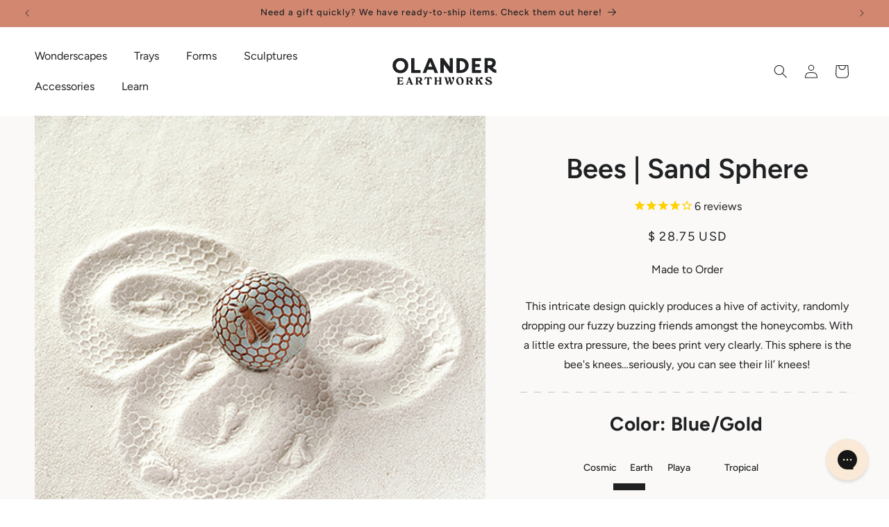

--- FILE ---
content_type: text/css
request_url: https://www.olanderearthworks.com/cdn/shop/t/50/assets/section-image-banner.css?v=73161666276111745681723500688
body_size: 1246
content:
.banner{display:flex;position:relative;flex-direction:column;z-index:auto;isolation:isolate;justify-content:space-between}.banner__box{text-align:center}.banner__box.gradient{transform:perspective(0)}@media only screen and (max-width: 749px){.banner--content-align-mobile-right .banner__box{text-align:right}.banner--content-align-mobile-left .banner__box{text-align:left}}@media only screen and (min-width: 750px){.banner--content-align-right .banner__box{text-align:right}.banner--content-align-left .banner__box{text-align:left}.banner--content-align-left.banner--desktop-transparent .banner__box,.banner--content-align-right.banner--desktop-transparent .banner__box,.banner--medium.banner--desktop-transparent .banner__box{max-width:70rem;width:56%;min-width:40rem}}.banner__media.animate--zoom-in{clip-path:inset(0px)}.banner__media.animate--zoom-in>img:not(.zoom):not(.deferred-media__poster-button),.banner__media.animate--zoom-in>svg:not(.zoom):not(.deferred-media__poster-button){position:fixed;height:100vh}@media screen and (max-width: 749px){.banner--small.banner--mobile-bottom:not(.banner--adapt) .banner__media,.banner--small.banner--stacked:not(.banner--mobile-bottom):not(.banner--adapt)>.banner__media{height:28rem}.banner--medium.banner--mobile-bottom:not(.banner--adapt) .banner__media,.banner--medium.banner--stacked:not(.banner--mobile-bottom):not(.banner--adapt)>.banner__media{height:34rem}.banner--large.banner--mobile-bottom:not(.banner--adapt) .banner__media,.banner--large.banner--stacked:not(.banner--mobile-bottom):not(.banner--adapt)>.banner__media{height:39rem}.banner--small:not(.banner--mobile-bottom):not(.banner--adapt) .banner__content{min-height:28rem}.banner--medium:not(.banner--mobile-bottom):not(.banner--adapt) .banner__content{min-height:34rem}.banner--large:not(.banner--mobile-bottom):not(.banner--adapt) .banner__content{min-height:39rem}}@media screen and (min-width: 750px){.banner{flex-direction:row}.banner--small:not(.banner--adapt){min-height:42rem}.banner--medium:not(.banner--adapt){min-height:56rem}.banner--large:not(.banner--adapt){min-height:72rem}.banner__content.banner__content--top-left{align-items:flex-start;justify-content:flex-start}.banner__content.banner__content--top-center{align-items:flex-start;justify-content:center}.banner__content.banner__content--top-right{align-items:flex-start;justify-content:flex-end}.banner__content.banner__content--middle-left{align-items:center;justify-content:flex-start}.banner__content.banner__content--middle-center{align-items:center;justify-content:center}.banner__content.banner__content--middle-right{align-items:center;justify-content:flex-end}.banner__content.banner__content--bottom-left{align-items:flex-end;justify-content:flex-start}.banner__content.banner__content--bottom-center{align-items:flex-end;justify-content:center}.banner__content.banner__content--bottom-right{align-items:flex-end;justify-content:flex-end}}@media screen and (max-width: 749px){.banner:not(.banner--stacked){flex-direction:row;flex-wrap:wrap}.banner--stacked{height:auto}.banner--stacked .banner__media{flex-direction:column}}.banner__media{height:100%;position:absolute;left:0;top:0;width:100%}.hero__media{z-index:2}.hero__media video,.hero__media iframe{width:100%;height:100%;object-fit:cover}.banner__media-half{width:calc(50% - 1.6rem)}.banner__media-half+.banner__media-half{right:0rem;left:auto}.banner__media-half.animate--fixed:first-child>img,.banner__media-half.animate--zoom-in:first-child>img{width:calc(50% - 1.6rem)}.banner__media-half.animate--fixed:nth-child(2)>img,.banner__media-half.animate--zoom-in:nth-child(2)>img{left:50%;width:calc(50% - 1.6rem)}@media screen and (max-width: 749px){.banner__media-half{width:calc(50% - .7rem)}.banner__media-half.animate--fixed:first-child>img,.banner__media-half.animate--zoom-in:first-child>img{width:calc(50% - .7rem)}.banner__media-half.animate--fixed:nth-child(2)>img,.banner__media-half.animate--zoom-in:nth-child(2)>img{width:calc(50% - .7rem)}.banner--stacked .animate--fixed:first-child>img,.banner--stacked .animate--zoom-in:first-child>img{width:100%}.banner--stacked .banner__media-half.animate--fixed:nth-child(2)>img,.banner--stacked .banner__media-half.animate--zoom-in:nth-child(2)>img{left:0;width:100%}.banner--stacked .banner__media-half{width:100%}.banner--stacked .banner__media-half+.banner__media-half{order:1}}@media screen and (min-width: 750px){.banner__media{height:100%}}.banner--adapt,.banner--adapt_image.banner--mobile-bottom .banner__media:not(.placeholder){height:auto}@media screen and (max-width: 749px){.banner--mobile-bottom .banner__media,.banner--stacked:not(.banner--mobile-bottom) .banner__media{position:relative}.banner--stacked.banner--adapt .banner__content{height:auto}.banner:not(.banner--mobile-bottom):not(.email-signup-banner) .banner__box{background:transparent}.banner:not(.banner--mobile-bottom) .banner__box{border:none;border-radius:0;box-shadow:none}.banner:not(.banner--mobile-bottom) .button--secondary{--alpha-button-background: 0}.banner--stacked:not(.banner--mobile-bottom):not(.banner--adapt) .banner__content{position:absolute;height:auto}.banner--stacked.banner--adapt:not(.banner--mobile-bottom) .banner__content{max-height:100%;overflow:hidden;position:absolute}.banner--stacked:not(.banner--adapt) .banner__media{position:relative}.banner:before{display:none!important}.banner--stacked .banner__media-image-half{width:100%}}.banner__content{padding:0;display:flex;position:relative;width:100%;align-items:flex-start;justify-content:center;z-index:2}@media screen and (min-width: 750px){.banner__content{padding:5.6rem}.banner__content--top-left{align-items:flex-start;justify-content:flex-start}.banner__content--top-center{align-items:flex-start;justify-content:center}.banner__content--top-right{align-items:flex-start;justify-content:flex-end}.banner__content--middle-left{align-items:center;justify-content:flex-start}.banner__content--middle-center{align-items:center;justify-content:center}.banner__content--middle-right{align-items:center;justify-content:flex-end}.banner__content--bottom-left{align-items:flex-end;justify-content:flex-start}.banner__content--bottom-center{align-items:flex-end;justify-content:center}.banner__content--bottom-right{align-items:flex-end;justify-content:flex-end}}@media screen and (max-width: 749px){.banner--mobile-bottom:not(.banner--stacked) .banner__content{order:2}.banner:not(.banner--mobile-bottom) .field__input,.banner--mobile-bottom:not(.banner--stacked) .banner__box.color-scheme-1{background:transparent}}.banner__box{padding:4.8rem;position:relative;height:fit-content;align-items:center;text-align:center;word-wrap:break-word;z-index:1}@media screen and (max-width:749px){.banner__box{padding:2.4rem 1.6rem;width:100%}.banner__content.take-me-higher .banner__box{margin-top:-2.6rem;padding:1.6rem}}@media screen and (min-width: 750px){.banner--desktop-transparent .banner__box{background:transparent;width:100%;padding:4rem 0rem;max-width:98rem;border:none;border-radius:0;box-shadow:none}.banner--desktop-transparent .button--secondary{--alpha-button-background: 0}.banner--desktop-transparent .content-container:after{display:none}}@media screen and (max-width: 749px){.banner--mobile-bottom:after,.banner--mobile-bottom .banner__media:after{display:none}}.banner:after,.banner__media:after{content:"";position:absolute;top:0;background:#000;opacity:0;z-index:1;width:100%;height:100%}.banner__box>*+.banner__text{margin-top:1.5rem}@media screen and (min-width: 750px){.banner__box>*+.banner__text{margin-top:2rem}}.banner__box>*+*{margin-top:1.4rem}.banner__box>*:first-child{margin-top:0}@media screen and (max-width: 749px){.banner--stacked .banner__box{width:100%}}@media screen and (min-width: 750px){.banner__box{width:auto;max-width:65rem;min-width:45rem}.banner__box.container--small{max-width:60rem}.banner__box.container--flex{max-width:100%!important;display:flex;column-gap:3.6rem;width:100%!important;align-items:center;padding-bottom:0}.banner__box.container--flex .banner__text{flex-shrink:1;margin-top:0;line-height:1.4em}.banner__box.container--flex .banner__heading{flex-shrink:0;margin-bottom:0!important}.banner__box.container--flex .banner__buttons{margin-top:0!important}.banner__box.container--flex .button{white-space:nowrap}}@media screen and (min-width: 1400px){.banner__box{max-width:90rem}}.banner__heading{margin-bottom:0}.banner__box .text--statement{line-height:1.2em}.banner__box .banner__heading+*{margin-top:1rem}.banner__buttons{display:inline-flex;flex-wrap:wrap;gap:1rem;max-width:45rem;word-break:break-word}@media screen and (max-width: 749px){.banner--content-align-mobile-right .banner__buttons--multiple{justify-content:flex-end}.banner--content-align-mobile-center .banner__buttons--multiple>*{flex-grow:1;min-width:22rem}}@media screen and (min-width: 750px){.banner--content-align-center .banner__buttons--multiple>*{flex-grow:1;min-width:22rem}.banner--content-align-right .banner__buttons--multiple{justify-content:flex-end}}.banner__box>*+.banner__buttons{margin-top:2rem}.banner__text.h6+.banner__buttons{margin-top:.8rem}@media screen and (max-width: 749px){.banner:not(.slideshow) .rte a,.banner:not(.slideshow) .inline-richtext a:hover,.banner:not(.slideshow) .rte a:hover{color:currentColor}}@media screen and (min-width: 750px){.banner--desktop-transparent .rte a,.banner--desktop-transparent .inline-richtext a:hover,.banner--desktop-transparent .rte a:hover{color:currentColor}}.hero-banner-video__controls{position:absolute;z-index:3;bottom:18px;left:2.4rem;display:flex;height:33px;background:transparent!important}.hero-banner-video__controls .slider-button .icon{height:1rem}@media screen and (max-width: 749px){.take-me-higher .hero-banner-video__controls{top:-9rem}}.take-me-higher .banner__box{width:90%}.hero-banner-video__controls.hero-banner-video__controls--right{right:24px;left:auto}@media only screen and (min-width:750px){.hero-banner-video__controls{bottom:54px;height:77px;top:auto;left:0}.hero-banner-video__controls.hero-banner-video__controls--right{right:54px;left:auto}.hero-banner-video__controls .slider-button .icon{height:1.2rem}}.banner-wrap.page-width{margin-top:1.6rem;margin-bottom:1.6rem;position:relative}.banner-wrap.bleed-left{margin-right:1.4rem}.banner-wrap.bleed-right{margin-left:1.4rem}@media screen and (min-width:750px){.banner-wrap.page-width{margin-top:3.2rem;margin-bottom:3.2rem}.banner-wrap.bleed-left{margin-right:3.2rem}.banner-wrap.bleed-right{margin-left:3.2rem}}.banner__image-set{display:flex;align-items:center;justify-content:space-between;column-gap:1.6rem}.banner__image-set img{width:100%;max-width:100px;height:auto}.banner__text.h6{margin-block-end:1.1em}@media screen and (min-width: 750px){.banner-wrap.bottom-shift{margin-bottom:6rem}.bottom-shift .banner__box.gradient{transform:translateY(14rem) perspective(0)}}.banner__content-breadcrumb{position:absolute;top:3.2rem;background:transparent!important}.banner__content-breadcrumb .breadcrumb a.breadcrumb__link,.banner__content-breadcrumb .breadcrumb a{color:rgb(var(--color-foreground))}@media screen and (max-width:749px){.banner__content-breadcrumb{display:none}}.video-button{color:rgb(var(--color-foreground-secondary));background:transparent;border:none;cursor:pointer;width:33px;height:33px;display:flex;align-items:center;justify-content:center}.video-button.pause,.video-button.play{border:2px solid white;border-radius:50%}.video-button svg{height:1.3rem;width:1.3rem;object-fit:contain}@media screen and (min-width:750px){.two-up-media-banner{display:flex;column-gap:3.2rem;margin:0!important;padding:5.4rem}.two-up-media-banner>*{flex-grow:1;width:calc(50% - 1.6rem);border-radius:8px;overflow:hidden}.two-up-media-banner .banner__box{min-width:0}.video-button{width:77px;height:77px}.video-button svg{height:2.3rem;width:2.3rem}}
/*# sourceMappingURL=/cdn/shop/t/50/assets/section-image-banner.css.map?v=73161666276111745681723500688 */
